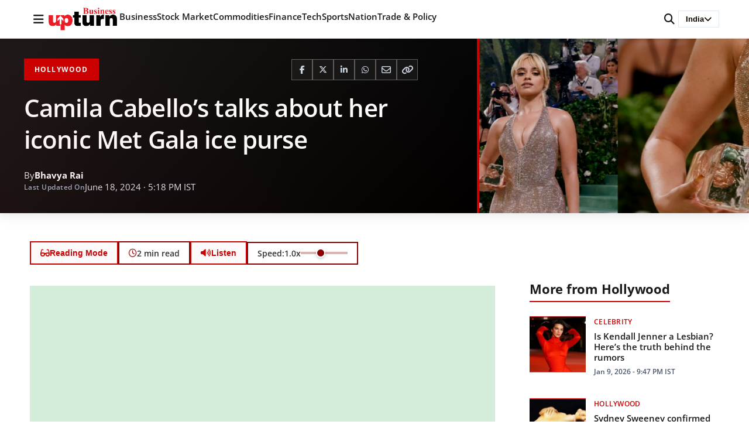

--- FILE ---
content_type: text/html; charset=utf-8
request_url: https://www.google.com/recaptcha/api2/aframe
body_size: 247
content:
<!DOCTYPE HTML><html><head><meta http-equiv="content-type" content="text/html; charset=UTF-8"></head><body><script nonce="-tMtbzaPZJ1SopsDel6cGQ">/** Anti-fraud and anti-abuse applications only. See google.com/recaptcha */ try{var clients={'sodar':'https://pagead2.googlesyndication.com/pagead/sodar?'};window.addEventListener("message",function(a){try{if(a.source===window.parent){var b=JSON.parse(a.data);var c=clients[b['id']];if(c){var d=document.createElement('img');d.src=c+b['params']+'&rc='+(localStorage.getItem("rc::a")?sessionStorage.getItem("rc::b"):"");window.document.body.appendChild(d);sessionStorage.setItem("rc::e",parseInt(sessionStorage.getItem("rc::e")||0)+1);localStorage.setItem("rc::h",'1768455009817');}}}catch(b){}});window.parent.postMessage("_grecaptcha_ready", "*");}catch(b){}</script></body></html>